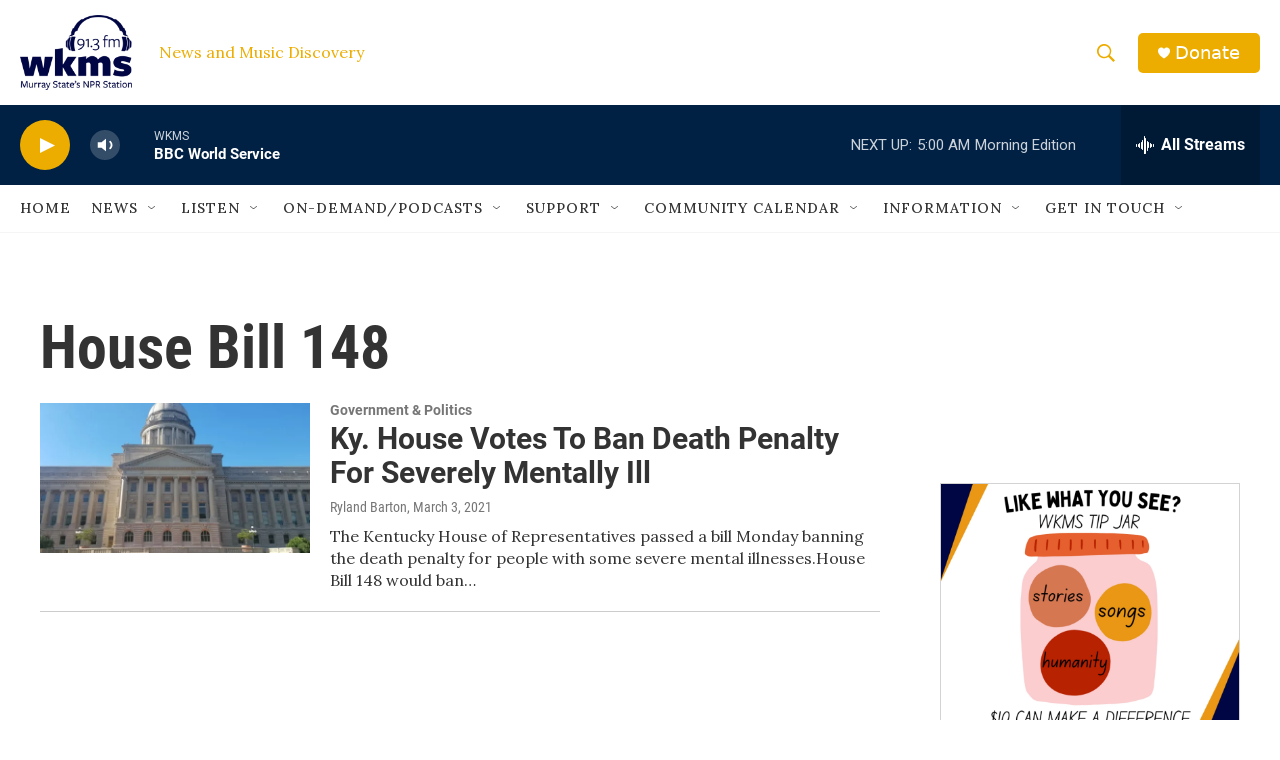

--- FILE ---
content_type: text/html; charset=utf-8
request_url: https://www.google.com/recaptcha/api2/aframe
body_size: 267
content:
<!DOCTYPE HTML><html><head><meta http-equiv="content-type" content="text/html; charset=UTF-8"></head><body><script nonce="ry_HsICLEw97VaYqBiFDoQ">/** Anti-fraud and anti-abuse applications only. See google.com/recaptcha */ try{var clients={'sodar':'https://pagead2.googlesyndication.com/pagead/sodar?'};window.addEventListener("message",function(a){try{if(a.source===window.parent){var b=JSON.parse(a.data);var c=clients[b['id']];if(c){var d=document.createElement('img');d.src=c+b['params']+'&rc='+(localStorage.getItem("rc::a")?sessionStorage.getItem("rc::b"):"");window.document.body.appendChild(d);sessionStorage.setItem("rc::e",parseInt(sessionStorage.getItem("rc::e")||0)+1);localStorage.setItem("rc::h",'1769074102783');}}}catch(b){}});window.parent.postMessage("_grecaptcha_ready", "*");}catch(b){}</script></body></html>